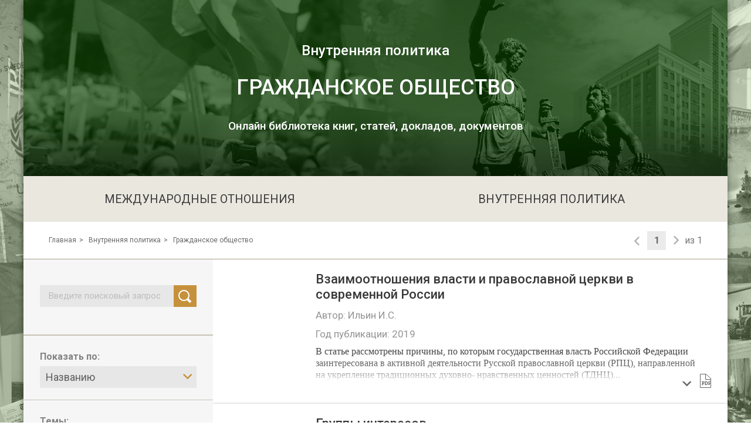

--- FILE ---
content_type: text/html; charset=UTF-8
request_url: http://polit-discourse.ru/topics/4?topics%5B%5D=56
body_size: 6590
content:
<!doctype html>
<html lang="en">
<head>
    <meta charset="UTF-8">
    <meta name="viewport"
          content="width=device-width, user-scalable=no, initial-scale=1.0, maximum-scale=1.0, minimum-scale=1.0">
    <meta http-equiv="X-UA-Compatible" content="ie=edge">
    <!-- CSRF Token -->
    <meta name="csrf-token" content="BrsvyJXZ3aT7jJwtluoEavbJEucKN5RBkJS0ilZm">
    <base href="/">
    <!-- Compiled and minified CSS -->
    <meta name="viewport" content="width=1200">
    <title>Politdiscourse</title>
    <meta name="description" content="Справочный портал о политике">
    <link href="/css/app.css?id=160ebd1a74b6739c179c" rel="stylesheet">

</head>
<body class="var1">
    <div class="main-wrapper     topic topic-11
" id="app">
        <div class="bg-wrapper-overlay"></div>
        <div class="page-wrapper">
        <header>
                <div class="main-topic">Внутренняя политика</div>
    <h1>Гражданское общество</h1>
    <h2>Онлайн библиотека книг, статей, докладов, документов</h2>
    </header>
        <main>
                <main class="content-page">
        <section class="main-menu-fixed-height">
    <main-menu></main-menu>
</section>
        <div class="sub-nav-line">
    <div class="breadcrumbs">
        <ul>
            <li><a href="/">Главная</a></li>
                                                <li>Внутренняя политика</li>
                    
                                                <li>Гражданское общество</li>
                    
                    </ul>
    </div>
    <div class="pagination">
            <div class="btn-prev disabled"></div>
        <div class="current"><input type="text" value="1" data-route="topics/4?topics%5B0%5D=56&amp;page=1" data-current="1" data-total="1" ></div>
            <div class="btn-next disabled"></div>
        <div class="comment">из 1</div>
</div>
</div>


        <div class="content-block">
            <div class="content-block__sidebar">
                <section class="search-block">
    <search-input @on-do-search="doSearch" placeholder="Введите поисковый запрос"></search-input>
</section>
                <topic-filters inline-template :data='function(){
    return {"authors":[{"id":198,"title":"\u0411\u0435\u0434\u0435\u0440\u0441\u043e\u043d \u0412.\u0414.","on":false},{"id":223,"title":"\u0416\u0430\u043b\u0438\u043c\u0435\u043d\u0435 \u041b.","on":false},{"id":211,"title":"\u0418\u043b\u044c\u0438\u043d \u0418.\u0421.","on":false},{"id":252,"title":"\u041a\u0443\u0437\u044c\u043c\u0438\u043d\u0430 \u0415.\u0412.","on":false},{"id":208,"title":"\u041b\u0430\u043f\u0430\u0435\u0432\u0430 \u0412.\u0412.","on":false},{"id":247,"title":"\u041c\u0435\u0440\u0441\u0438\u044f\u043d\u043e\u0432\u0430 \u0418.\u0412.","on":false},{"id":207,"title":"\u041f\u0438\u0441\u0430\u0440\u0435\u0432 \u0418.\u0418.","on":false},{"id":202,"title":"\u041f\u0448\u0438\u0437\u043e\u0432\u0430 \u0421.\u041d.","on":false},{"id":222,"title":"\u0420\u0438\u043c\u0448\u0430\u0439\u0442\u0435 \u042d.","on":false},{"id":221,"title":"\u0420\u0438\u0445\u0442\u0435\u0440 \u0414\u0436.","on":false},{"id":188,"title":"\u0420\u043e\u0441\u0441 \u041a.","on":false},{"id":197,"title":"\u0428\u0435\u0432\u0446\u043e\u0432\u0430 \u0418.\u041a.","on":false}],"topics":[{"id":56,"title":"\u0413\u0440\u0443\u043f\u043f\u044b \u0438\u043d\u0442\u0435\u0440\u0435\u0441\u043e\u0432 \u0438 \u043b\u043e\u0431\u0431\u0438\u0437\u043c","on":true},{"id":55,"title":"\u0418\u043d\u0441\u0442\u0438\u0442\u0443\u0442\u044b \u0433\u0440\u0430\u0436\u0434\u0430\u043d\u0441\u043a\u043e\u0433\u043e \u043e\u0431\u0449\u0435\u0441\u0442\u0432\u0430","on":false},{"id":57,"title":"\u041f\u043e\u043b\u0438\u0442\u0438\u0447\u0435\u0441\u043a\u0438\u0435 \u0430\u0441\u043f\u0435\u043a\u0442\u044b \u0421\u041c\u0418","on":false},{"id":53,"title":"\u041f\u0440\u0430\u0432\u0430 \u0447\u0435\u043b\u043e\u0432\u0435\u043a\u0430 \u0438 \u0433\u0443\u043c\u0430\u043d\u0438\u0442\u0430\u0440\u043d\u044b\u0435 \u043f\u0440\u043e\u0431\u043b\u0435\u043c\u044b","on":false},{"id":54,"title":"\u042d\u043b\u0438\u0442\u044b \u0438 \u043e\u0431\u0449\u0435\u0441\u0442\u0432\u043e","on":false}],"regions":[{"id":7,"title":"\u0410\u0437\u0438\u044f","on":false},{"id":1,"title":"\u0410\u0444\u0440\u0438\u043a\u0430","on":false},{"id":4,"title":"\u0411\u043b\u0438\u0436\u043d\u0438\u0439 \u0412\u043e\u0441\u0442\u043e\u043a","on":false},{"id":6,"title":"\u0415\u0432\u0440\u043e\u043f\u0430","on":false},{"id":3,"title":"\u041b\u0430\u0442\u0438\u043d\u0441\u043a\u0430\u044f \u0410\u043c\u0435\u0440\u0438\u043a\u0430","on":false},{"id":5,"title":"\u041f\u043e\u0441\u0442\u0441\u043e\u0432\u0435\u0442\u0441\u043a\u043e\u0435 \u043f\u0440\u043e\u0441\u0442\u0440\u0430\u043d\u0441\u0442\u0432\u043e","on":false},{"id":2,"title":"\u0421\u0435\u0432\u0435\u0440\u043d\u0430\u044f \u0410\u043c\u0435\u0440\u0438\u043a\u0430","on":false}],"content_types":[{"id":1,"title":"\u0421\u0442\u0430\u0442\u044c\u0438","on":false},{"id":2,"title":"\u041a\u043d\u0438\u0433\u0438","on":false}],"organisations":[{"id":75,"title":"\u0410\u043a\u0430\u0434\u0435\u043c\u0438\u044f \u043f\u0440\u0430\u0432\u043e\u0441\u0443\u0434\u0438\u044f","on":false},{"id":80,"title":"\u0411\u0435\u0439\u0442\u0441 \u041a\u043e\u043b\u043b\u0435\u0434\u0436","on":false},{"id":81,"title":"\u0412\u0438\u043b\u044c\u043d\u044e\u0441\u0441\u043a\u0438\u0439 \u0443\u043d\u0438\u0432\u0435\u0440\u0441\u0438\u0442\u0435\u0442","on":false},{"id":16,"title":"\u0412\u0428\u042d","on":false},{"id":73,"title":"\u0414\u0430\u043b\u044c\u043d\u0435\u0432\u043e\u0441\u0442\u043e\u0447\u043d\u044b\u0439 \u0444\u0435\u0434\u0435\u0440\u0430\u043b\u044c\u043d\u044b\u0439 \u0443\u043d\u0438\u0432\u0435\u0440\u0441\u0438\u0442\u0435\u0442","on":false},{"id":7,"title":"\u041c\u0413\u0423 \u0438\u043c. \u041c.\u0412. \u041b\u043e\u043c\u043e\u043d\u043e\u0441\u043e\u0432\u0430","on":false},{"id":72,"title":"\u041f\u0435\u0440\u043c\u0441\u043a\u0438\u0439 \u0433\u043e\u0441\u0443\u0434\u0430\u0440\u0441\u0442\u0432\u0435\u043d\u043d\u044b\u0439 \u043d\u0430\u0446\u0438\u043e\u043d\u0430\u043b\u044c\u043d\u044b\u0439 \u0438\u0441\u0441\u043b\u0435\u0434\u043e\u0432\u0430\u0442\u0435\u043b\u044c\u0441\u043a\u0438\u0439 \u0443\u043d\u0438\u0432\u0435\u0440\u0441\u0438\u0442\u0435\u0442","on":false},{"id":90,"title":"\u0423\u043b\u044c\u044f\u043d\u043e\u0432\u0441\u043a\u0438\u0439 \u0433\u043e\u0441\u0443\u0434\u0430\u0440\u0441\u0442\u0432\u0435\u043d\u043d\u044b\u0439 \u0443\u043d\u0438\u0432\u0435\u0440\u0441\u0438\u0442\u0435\u0442","on":false},{"id":69,"title":"\u0423\u043d\u0438\u0432\u0435\u0440\u0441\u0438\u0442\u0435\u0442 \u0414\u0430\u043d\u0434\u0438","on":false}],"sorts":[{"id":1,"on":true,"title":"\u041d\u0430\u0437\u0432\u0430\u043d\u0438\u044e"},{"id":2,"on":false,"title":"\u0410\u0432\u0442\u043e\u0440\u0443"},{"id":3,"on":false,"title":"\u0413\u043e\u0434\u0443"}]};
}()'>
    <div class="filters">
        <section>
            <label  class="bold">Показать по:</label>
            <advanced-select v-model="sorts" @input="change"></advanced-select>
        </section>
        <section>


            <div class="themes">
                <label  class="bold">Темы:</label>
                <ul>
                    <!--li><check-box v-model="isAllTopicsSelected" @input="selectAllTopics" @input="change"></check-box><span>Все</span></li-->
                    <li v-for="topic in topics"><check-box  @input="change" v-model="topic.on">{{topic.title}}</check-box></li>
                </ul>

            </div>


        </section>
        <section>
            <label class="bold">Вид материала:</label>
            <ul>
                <li v-for="ctype in content_types"><check-box  v-model="ctype.on" @input="change">{{ctype.title}}</check-box></li>
            </ul>
        </section>
        <section>
            <label class="bold">Авторы:</label>
            <advanced-select resetable v-model="authors" filterable @input="change"></advanced-select>
        </section>
        <section>
            <label class="bold">Организация:</label>
            <advanced-select resetable search-type="contains" filterable  v-model="organisations" @input="change"></advanced-select>

        </section>
        <section>
            <label class="bold">Регионы мира:</label>
            <advanced-select resetable v-model="regions" @input="change"></advanced-select>

            <button class="std-btn reset" @click="reset">Сбросить</button>
        </section>


    </div>
</topic-filters>
            </div>
            <div class="content-block__main">
                <div class="content-block__main-body">
                    <div class="items-list letters">
                        <div class="item  no-cover " data-id="1105">
    <div class="item__img">
        <a target="_blank" href="http://polit-discourse.ru/articles/1105"><img src="http://polit-discourse.ru//img/layout/item-placeholder.svg" alt="Взаимоотношения власти и православной церкви в современной России"><span class="letter style-6"><span>В</span></span></a>
    </div>
    <div class="item__text folded"><a target="_blank" href="http://polit-discourse.ru/articles/1105" class="item__header">Взаимоотношения власти и православной церкви в современной России</a>
        <div class="article-topics">
                                                <span class="root">Внутренняя политика</span>
                                                                <a href="http://xn----htbkckbuhqicfs.xn--p1ai/topics/4">Гражданское общество</a>
                                                                <a href="http://xn----htbkckbuhqicfs.xn--p1ai/topics/4?topics[]=56">Группы интересов и лоббизм</a>
                                       </div>
        <div class="author">
                                Автор:
                     Ильин И.С.
            </div>

        <div class="year">Год публикации: 2019</div>
        <p class="item__desc">В статье рассмотрены причины, по которым государственная власть Российской Федерации заинтересована в активной деятельности Русской православной церкви (РПЦ), направленной на укрепление традиционных духовно- нравственных ценностей (ТДНЦ)...</p>
        <div class="fold-btn"></div>
        <div class="item-type type-pdf"></div>
    </div>
</div>
<div class="item  no-cover " data-id="1080">
    <div class="item__img">
        <a  href="http://polit-discourse.ru/articles/1080"><img src="http://polit-discourse.ru//img/layout/item-placeholder.svg" alt="Группы интересов"><span class="letter style-5"><span>Г</span></span></a>
    </div>
    <div class="item__text folded"><a  href="http://polit-discourse.ru/articles/1080" class="item__header">Группы интересов</a>
        <div class="article-topics">
                                                <span class="root">Внутренняя политика</span>
                                                                <a href="http://xn----htbkckbuhqicfs.xn--p1ai/topics/4">Гражданское общество</a>
                                                                <a href="http://xn----htbkckbuhqicfs.xn--p1ai/topics/4?topics[]=56">Группы интересов и лоббизм</a>
                                       </div>
        <div class="author">
                                Автор:
                     Пшизова С.Н.
            </div>

        <div class="year">Год публикации: 2007</div>
        <p class="item__desc">Политика и интересы неразделимы. Многие ученые и политики вообще полагают, что сфера политики — это не что иное, как арена, где сталкиваются различные интересы, представленные существующими в данном обществе группами.</p>
        <div class="fold-btn"></div>
        <div class="item-type type-text"></div>
    </div>
</div>
<div class="item  no-cover " data-id="1131">
    <div class="item__img">
        <a target="_blank" href="http://polit-discourse.ru/articles/1131"><img src="http://polit-discourse.ru//img/layout/item-placeholder.svg" alt="Институты самоорганизации по месту жительства и качество жизни населения "><span class="letter style-3"><span>И</span></span></a>
    </div>
    <div class="item__text folded"><a target="_blank" href="http://polit-discourse.ru/articles/1131" class="item__header">Институты самоорганизации по месту жительства и качество жизни населения </a>
        <div class="article-topics">
                                                <span class="root">Внутренняя политика</span>
                                                                <a href="http://xn----htbkckbuhqicfs.xn--p1ai/topics/4">Гражданское общество</a>
                                                                <a href="http://xn----htbkckbuhqicfs.xn--p1ai/topics/4?topics[]=56">Группы интересов и лоббизм</a>
                                       </div>
        <div class="author">
                                Автор:
                     Мерсиянова И.В.
            </div>

        <div class="year">Год публикации: 2009</div>
        <p class="item__desc">В статье автор характеризует институты самоорганизации граждан по месту жительства в контексте их роли как интерфейса взаимодействия власти и населения в целях содействия повышению качества жизни россиян...</p>
        <div class="fold-btn"></div>
        <div class="item-type type-pdf"></div>
    </div>
</div>
<div class="item  no-cover " data-id="1115">
    <div class="item__img">
        <a target="_blank" href="http://polit-discourse.ru/articles/1115"><img src="http://polit-discourse.ru//img/layout/item-placeholder.svg" alt="Метаморфозы роли неправительственных организаций - от благотворительности к рынку услуг "><span class="letter style-2"><span>М</span></span></a>
    </div>
    <div class="item__text folded"><a target="_blank" href="http://polit-discourse.ru/articles/1115" class="item__header">Метаморфозы роли неправительственных организаций - от благотворительности к рынку услуг </a>
        <div class="article-topics">
                                                <span class="root">Внутренняя политика</span>
                                                                <a href="http://xn----htbkckbuhqicfs.xn--p1ai/topics/4">Гражданское общество</a>
                                                                <a href="http://xn----htbkckbuhqicfs.xn--p1ai/topics/4?topics[]=56">Группы интересов и лоббизм</a>
                                       </div>
        <div class="author">
                                Авторы:
                     Римшайте Э., Жалимене Л.
            </div>

        <div class="year">Год публикации: 2004</div>
        <p class="item__desc">Цель статьи – показать изменение роли неправительственных организаций, работающих в области социальных услуг...</p>
        <div class="fold-btn"></div>
        <div class="item-type type-pdf"></div>
    </div>
</div>
<div class="item  no-cover " data-id="1100">
    <div class="item__img">
        <a target="_blank" href="http://polit-discourse.ru/articles/1100"><img src="http://polit-discourse.ru//img/layout/item-placeholder.svg" alt="Почему интеллектуальному классу России нужна своя партия"><span class="letter style-5"><span>П</span></span></a>
    </div>
    <div class="item__text folded"><a target="_blank" href="http://polit-discourse.ru/articles/1100" class="item__header">Почему интеллектуальному классу России нужна своя партия</a>
        <div class="article-topics">
                                                <span class="root">Внутренняя политика</span>
                                                                <a href="http://xn----htbkckbuhqicfs.xn--p1ai/topics/4">Гражданское общество</a>
                                                                <a href="http://xn----htbkckbuhqicfs.xn--p1ai/topics/4?topics[]=56">Группы интересов и лоббизм</a>
                                       </div>
        <div class="author">
                                Автор:
                     Лапаева В.В.
            </div>

        <div class="year">Год публикации: 2003</div>
        <p class="item__desc">Автор исходит из того, что действующий в России с 1996 г. федеральный закон о науке содержит целый ряд пробелов и противоречий, снижающих его регулятивный потенциал...</p>
        <div class="fold-btn"></div>
        <div class="item-type type-pdf"></div>
    </div>
</div>
<div class="item  no-cover " data-id="1067">
    <div class="item__img">
        <a target="_blank" href="http://polit-discourse.ru/articles/1067"><img src="http://polit-discourse.ru//img/layout/item-placeholder.svg" alt="Российский средний класс: Агент демократии или оплот консерватизма?"><span class="letter style-4"><span>Р</span></span></a>
    </div>
    <div class="item__text folded"><a target="_blank" href="http://polit-discourse.ru/articles/1067" class="item__header">Российский средний класс: Агент демократии или оплот консерватизма?</a>
        <div class="article-topics">
                                                <span class="root">Внутренняя политика</span>
                                                                <a href="http://xn----htbkckbuhqicfs.xn--p1ai/topics/4">Гражданское общество</a>
                                                                <a href="http://xn----htbkckbuhqicfs.xn--p1ai/topics/4?topics[]=56">Группы интересов и лоббизм</a>
                                       </div>
        <div class="author">
                                Автор:
                     Росс К.
            </div>

        <div class="year">Год публикации: 2017</div>
        <p class="item__desc">В статье анализируются политические ценности российского среднего класса и, в частности, степень поддержки им демократии...</p>
        <div class="fold-btn"></div>
        <div class="item-type type-pdf"></div>
    </div>
</div>
<div class="item  no-cover " data-id="1138">
    <div class="item__img">
        <a target="_blank" href="http://polit-discourse.ru/articles/1138"><img src="http://polit-discourse.ru//img/layout/item-placeholder.svg" alt="Сообщества в Живом Журнале – новые коммуникативные возможности для субкультурных групп и общественных инициатив"><span class="letter style-2"><span>С</span></span></a>
    </div>
    <div class="item__text folded"><a target="_blank" href="http://polit-discourse.ru/articles/1138" class="item__header">Сообщества в Живом Журнале – новые коммуникативные возможности для субкультурных групп и общественных инициатив</a>
        <div class="article-topics">
                                                <span class="root">Внутренняя политика</span>
                                                                <a href="http://xn----htbkckbuhqicfs.xn--p1ai/topics/4">Гражданское общество</a>
                                                                <a href="http://xn----htbkckbuhqicfs.xn--p1ai/topics/4?topics[]=56">Группы интересов и лоббизм</a>
                                       </div>
        <div class="author">
                                Автор:
                     Кузьмина Е.В.
            </div>

        <div class="year">Год публикации: 2011</div>
        <p class="item__desc">На материалах исследования пятнадцати блоговых сообществ в Живом Журнале, размещенных в его каталоге в разделе «Общество» и подразделе «Общественные движения», автор демонстрирует то, какие новые коммуникативные возможности предоставляют блоговые сообщества субкультурам, субкультурным группам и сообществам...</p>
        <div class="fold-btn"></div>
        <div class="item-type type-pdf"></div>
    </div>
</div>
<div class="item  no-cover " data-id="1099">
    <div class="item__img">
        <a target="_blank" href="http://polit-discourse.ru/articles/1099"><img src="http://polit-discourse.ru//img/layout/item-placeholder.svg" alt="Сопоставительный анализ использования ключевых англоязычных и русскоязычных терминов политики групп интересов"><span class="letter style-8"><span>С</span></span></a>
    </div>
    <div class="item__text folded"><a target="_blank" href="http://polit-discourse.ru/articles/1099" class="item__header">Сопоставительный анализ использования ключевых англоязычных и русскоязычных терминов политики групп интересов</a>
        <div class="article-topics">
                                                <span class="root">Внутренняя политика</span>
                                                                <a href="http://xn----htbkckbuhqicfs.xn--p1ai/topics/4">Гражданское общество</a>
                                                                <a href="http://xn----htbkckbuhqicfs.xn--p1ai/topics/4?topics[]=56">Группы интересов и лоббизм</a>
                                       </div>
        <div class="author">
                                Автор:
                     Писарев И.И.
            </div>

        <div class="year">Год публикации: 2018</div>
        <p class="item__desc">Статья рассматривает русскоязычные эквиваленты ключевых англоязычных терминов терминологического аппарата исследований политики групп интересов. Исследование основывается на терминологическом и статистическом анализе...</p>
        <div class="fold-btn"></div>
        <div class="item-type type-pdf"></div>
    </div>
</div>
<div class="item  no-cover " data-id="1074">
    <div class="item__img">
        <a target="_blank" href="http://polit-discourse.ru/articles/1074"><img src="http://polit-discourse.ru//img/layout/item-placeholder.svg" alt="«У власти точка зрения — молчание»: взаимодействие инициативных групп и органов местной власти в политике городского планирования"><span class="letter style-1"><span>У</span></span></a>
    </div>
    <div class="item__text folded"><a target="_blank" href="http://polit-discourse.ru/articles/1074" class="item__header">«У власти точка зрения — молчание»: взаимодействие инициативных групп и органов местной власти в политике городского планирования</a>
        <div class="article-topics">
                                                <span class="root">Внутренняя политика</span>
                                                                <a href="http://xn----htbkckbuhqicfs.xn--p1ai/topics/4">Гражданское общество</a>
                                                                <a href="http://xn----htbkckbuhqicfs.xn--p1ai/topics/4?topics[]=56">Группы интересов и лоббизм</a>
                                       </div>
        <div class="author">
                                Авторы:
                     Шевцова И.К., Бедерсон В.Д.
            </div>

        <div class="year">Год публикации: 2017</div>
        <p class="item__desc">Обладая полномочиями по регулированию сферы городского планирования, городская власть всегда является объектом действия, направленного со стороны инициативных групп...</p>
        <div class="fold-btn"></div>
        <div class="item-type type-pdf"></div>
    </div>
</div>
<div class="item  no-cover " data-id="1114">
    <div class="item__img">
        <a target="_blank" href="http://polit-discourse.ru/articles/1114"><img src="http://polit-discourse.ru//img/layout/item-placeholder.svg" alt="Управленитет, иностранная помощь и российская НПО"><span class="letter style-2"><span>У</span></span></a>
    </div>
    <div class="item__text folded"><a target="_blank" href="http://polit-discourse.ru/articles/1114" class="item__header">Управленитет, иностранная помощь и российская НПО</a>
        <div class="article-topics">
                                                <span class="root">Внутренняя политика</span>
                                                                <a href="http://xn----htbkckbuhqicfs.xn--p1ai/topics/4">Гражданское общество</a>
                                                                <a href="http://xn----htbkckbuhqicfs.xn--p1ai/topics/4?topics[]=56">Группы интересов и лоббизм</a>
                                       </div>
        <div class="author">
                                Автор:
                     Рихтер Дж.
            </div>

        <div class="year">Год публикации: 2004</div>
        <p class="item__desc">В 1990-х годах организации международной помощи израсходовали миллионы долларов на гранты неправительственным организациям (НПО), стремясь способствовать построению гражданского общества в России...</p>
        <div class="fold-btn"></div>
        <div class="item-type type-pdf"></div>
    </div>
</div>
                    </div>
                </div>
                <div class="sub-nav-line bottom">
        <div class="pagination">
            <div class="btn-prev disabled"></div>
        <div class="current"><input type="text" value="1" data-route="topics/4?topics%5B0%5D=56&amp;page=1" data-current="1" data-total="1" ></div>
            <div class="btn-next disabled"></div>
        <div class="comment">из 1</div>
</div>
</div>
            </div>
        </div>

    </main>
        </main>
        <footer>
    <div class="row">
        <div class="col-4 footer-menu row">
            <div class="col-6">
                <ul>
                    <li><a href="/">Главная</a></li>
                    <li><a href="/books">Книги</a></li>
                    <li><a href="/magazines">Журналы</a></li>
                    <li><a href="/docs">Документы</a></li>
                    <li><a href="/content">Содержание</a></li>
                </ul>
            </div>
            <div class="col-6">
                <ul>
                    <li><a href="/about">О проекте</a></li>
                    <li><a href="/contributors">Авторы и разработчики</a></li>
                    <li><a href="/partners">Партнеры</a></li>
                </ul>
            </div>
        </div>
        <div class="col-8 partners row">
            <div class="col-3"><a href="http://polit-discourse.ru/partners/rapn"><img src="img/layout/rapn.png" alt="">
                    <p>Роccийская ассоциация политической науки</p>
                </a></div>
            <div class="col-3"><a href="http://polit-discourse.ru/partners/cpimi"><img src="img/layout/cpmi.png" alt="">
                    <p>Центр политических и международных исследований</p>
                </a></div>
            <div class="col-3"><a href="http://polit-discourse.ru/partners/imi"><img src="img/layout/imi.png" alt="">
                    <p>Институт международных исследований МГИМО</p>
                </a></div>
            <div class="col-3"><a href="https://mgimo.ru/" target="_blank"><img src="img/layout/mgimologo.png" alt="">
                    <p>Московский государственный институт международных отношений</p>
                </a></div>
        </div>
    </div>
    <div class="row">
        <div class="col-12 copyrights">
            <p>При реализации проекта используются средства государственной поддержки, выделенные в качестве гранта № 19-011-31140/19 ФГБУ «Российский фонд фундаментальных исследований» и АНО «Экспертный институт социальных исследований»</p>
            <p>Позиция создателей образовательного ресурса не всегда совпадает с мнениями и оценками авторов отдельных статей и материалов.</p>
            <p>© Концепция, составление, оформление «Центр политических и международных исследований»</p>
        </div>
    </div>
</footer>
        </div>

    </div>
</body>
<script src="/js/app.js?id=801748aa4c37a278bbc2"></script>

    <script>
        $(document).ready(function(){
            $('.bg-wrapper-overlay').height($(document).height());

            $items = $('.item__text');
            $.each($items, (i,k) => {
                let $el = $(k)
               if($el.height() < 200) {
                   console.log('remove folded');
                   $el.removeClass('folded');
               }
            });

            $(".fold-btn").click(function(e){
                $(e.target).parent().removeClass('folded');
            });

            $('.pagination .current> input').keyup(function(event){
                if(event.keyCode == 13){
                    event.preventDefault();
                    let $el = $(event.target);
                    let wanted = $el.val();
                    let total = $el.data('total');
                    if(wanted > 0 && wanted <= total){
                        let url = $el.data('route').replace('page=' + $el.data('current'), 'page=' + wanted);
                        window.location.href=url;
                    }
                }
            });
        });


    </script>

<script>
    (function($){
        $(function ($) {
            $(window)
                .scroll(function() { updateBackground(false); })
                .resize(function() { updateBackground(true); });
        });

        function updateBackground(AForceUpdate)
        {
            var lBGHeigt = 1600;
            var lWinH = $(window).height();
            var lPos, lAttachment;
            var lNeedFixBG = $(window).scrollTop() + lWinH > lBGHeigt;
            var lPrevFixedState = $(window).data('BGFixed');
            if (AForceUpdate
                || lPrevFixedState === undefined
                || lPrevFixedState != lNeedFixBG)
            {
                if (lNeedFixBG)
                {
                    // lPos = '50% ' + (lWinH - lBGHeigt) + 'px';
                    lPos = '50% bottom';
                    lAttachment = 'fixed';
                }
                else
                {
                    lPos = 'top center';
                    lAttachment = 'scroll';
                }

                $('body').css({
                    'background-position': lPos,
                    'background-attachment': lAttachment
                });

                $(window).data('BGFixed', lNeedFixBG);
            }
        }
    })(jQuery);
</script>


</html>


--- FILE ---
content_type: image/svg+xml
request_url: http://polit-discourse.ru/images/select-open.svg?73507389c99a11d5351d9446690e5c2a
body_size: 212
content:
<svg xmlns="http://www.w3.org/2000/svg" width="32" height="32" viewBox="0 0 32 32">
    <path fill="#C6913C" fill-rule="evenodd" d="M16.718 22.435L9 14.718l1.71-1.71 6.008 5.822 5.856-5.822 1.861 1.71z"/>
</svg>


--- FILE ---
content_type: image/svg+xml
request_url: http://polit-discourse.ru/images/on.svg?3601f131fb3472be1c12d965ebda78cc
body_size: 289
content:
<svg xmlns="http://www.w3.org/2000/svg" width="24" height="24" viewBox="0 0 24 24">
    <g fill="none" fill-rule="evenodd">
        <rect width="24" height="24" fill="#DBD7CC" rx="8"/>
        <path stroke="#666" stroke-width="2" d="M6.943 10.05l5.203 5.459 6.489-7.224"/>
    </g>
</svg>


--- FILE ---
content_type: image/svg+xml
request_url: http://polit-discourse.ru/img/layout/text-type.svg
body_size: 360
content:
<svg xmlns="http://www.w3.org/2000/svg" width="32" height="32" viewBox="0 0 32 32">
    <g fill="none" fill-rule="evenodd">
        <path fill="#FFF" d="M8 1h15a5 5 0 0 1 5 5v20a5 5 0 0 1-5 5H8a5 5 0 0 1-5-5V6a5 5 0 0 1 5-5z" opacity=".6"/>
        <path stroke="#666" d="M6.5 27.5h18v-23h-18v23zM10 11.5h11M10 15.5h11M10 19.5h11M10 23.5h11"/>
    </g>
</svg>


--- FILE ---
content_type: image/svg+xml
request_url: http://polit-discourse.ru/images/select-reset.svg?a781f7c01aa938149a94593f435acc82
body_size: 398
content:
<svg xmlns="http://www.w3.org/2000/svg" width="37" height="37" viewBox="0 0 37 37">
    <g fill="none" fill-rule="evenodd">
        <path fill="#C6913C" d="M0 0h37v37H0z"/>
        <path fill="#FFF" fill-rule="nonzero" d="M11.48 12.836l1.356-1.357 13.84 13.841-1.356 1.357z"/>
        <path fill="#FFF" fill-rule="nonzero" d="M12.836 26.677l-1.357-1.357L25.32 11.48l1.357 1.356z"/>
    </g>
</svg>


--- FILE ---
content_type: image/svg+xml
request_url: http://polit-discourse.ru/img/layout/pdf-type.svg
body_size: 602
content:
<svg xmlns="http://www.w3.org/2000/svg" width="32" height="32" viewBox="0 0 32 32">
    <g fill="none" fill-rule="evenodd">
        <path fill="#FFF" d="M8 1h8.328a5 5 0 0 1 3.224 1.178l6.672 5.626A5 5 0 0 1 28 11.627V26a5 5 0 0 1-5 5H8a5 5 0 0 1-5-5V6a5 5 0 0 1 5-5z" opacity=".6"/>
        <path stroke="#666" d="M6.5 27.5h18V11.8l-8.486-7.3H6.5v23z"/>
        <path stroke="#666" stroke-linecap="round" d="M15.5 5v8.5h8.963"/>
        <text fill="#666" font-family="Roboto-Bold, Roboto" font-size="8" font-weight="bold">
            <tspan x="8.5" y="23">PDF</tspan>
        </text>
    </g>
</svg>


--- FILE ---
content_type: image/svg+xml
request_url: http://polit-discourse.ru/images/off.svg?df3fa393a1f3a5d68e88d18791ba3d96
body_size: 168
content:
<svg xmlns="http://www.w3.org/2000/svg" width="24" height="24" viewBox="0 0 24 24">
    <rect width="24" height="24" fill="#DBD7CC" fill-rule="evenodd" rx="8"/>
</svg>


--- FILE ---
content_type: image/svg+xml
request_url: http://polit-discourse.ru//img/layout/item-placeholder.svg
body_size: 906
content:
<svg xmlns="http://www.w3.org/2000/svg" width="132" height="180" viewBox="0 0 132 180">
    <g fill="none" fill-rule="evenodd">
        <path fill="#907D60" d="M0 0h132v180H0z"/>
        <g transform="translate(14 38)">
            <circle cx="52" cy="52" r="52" fill="#D8D8D8" stroke="#979797" opacity=".338"/>
            <path stroke="#FFF" stroke-linecap="round" stroke-width="2" d="M56.643 31h-2.016c-3.377 0-6.117 2.71-6.117 6.05l-.01 42.742-.01-42.742c0-3.34-2.74-6.05-6.118-6.05H19v44.819h23.372c3.378 0 6.118 2.418 6.118 4.181h.02c0-1.463 2.74-4.181 6.117-4.181H78v-2.402"/>
            <path stroke="#FFF" stroke-linecap="round" stroke-width="2" d="M85.822 70H57V20h18.788L92 35.774V70h-6.432"/>
            <path stroke="#FFF" stroke-linecap="round" stroke-width="2" d="M76 20v15h14M28 44h10M28 49h10M28 55h10M28 60h10M28 65h10M64 43h20M64 36h6M64 50h20M64 57h20"/>
        </g>
    </g>
</svg>


--- FILE ---
content_type: image/svg+xml
request_url: http://polit-discourse.ru/img/layout/strela-down-list.svg
body_size: 209
content:
<svg xmlns="http://www.w3.org/2000/svg" width="32" height="32" viewBox="0 0 32 32">
    <path fill="#666" fill-rule="evenodd" d="M16.718 22.435L9 14.718l1.71-1.71 6.008 5.822 5.856-5.822 1.861 1.71z"/>
</svg>


--- FILE ---
content_type: image/svg+xml
request_url: http://polit-discourse.ru/img/layout/search.svg
body_size: 303
content:
<svg xmlns="http://www.w3.org/2000/svg" width="32" height="32" viewBox="0 0 32 32">
    <g fill="none" fill-rule="evenodd" stroke="#FFF">
        <circle cx="15.5" cy="15.5" r="8.5" stroke-width="2"/>
        <path stroke-linecap="square" stroke-width="4" d="M22.48 22.48l3.061 3.061"/>
    </g>
</svg>
